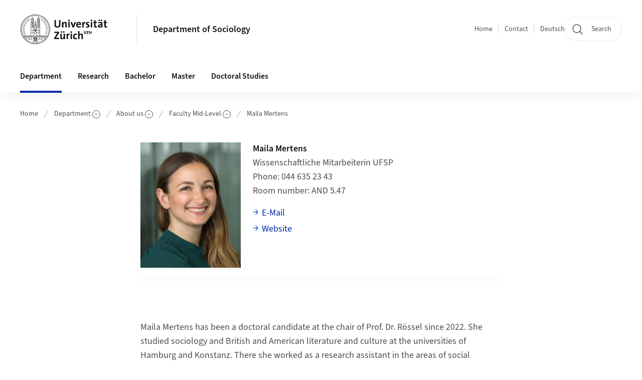

--- FILE ---
content_type: text/html;charset=UTF-8
request_url: https://www.suz.uzh.ch/en/institute/aboutus/mid_level/mertens.html
body_size: 10169
content:


<!DOCTYPE html>
<html lang="en" data-template="st09">
  

    
    
  
 


<head>
    <meta charset="utf-8">
    <meta name="viewport" content="width=device-width, initial-scale=1.0">
    <title>Maila Mertens | Department of Sociology | UZH</title>
    <link rel="stylesheet" href="/.resources/uzh-wcms-frontend/1338/assets/css/main.css">
    <link rel="modulepreload" href="/.resources/uzh-wcms-frontend/1338/assets/js/ui.mjs">
    <link href="https://www.suz.uzh.ch/en/institute/aboutus/mid_level/mertens.html" rel="canonical">
    <link href="https://www.uzh.ch" rel="alternate" hreflang="x-default">
    <link rel="preload" href="/.resources/uzh-wcms-frontend/1338/assets/fonts/WOFF2/SourceSans3-Regular.otf.woff2" as="font" type="font/woff2" crossorigin="anonymous">
    <link rel="preload" href="/.resources/uzh-wcms-frontend/1338/assets/fonts/WOFF2/SourceSans3-Semibold.otf.woff2" as="font" type="font/woff2" crossorigin="anonymous">
   
    <link rel="apple-touch-icon" sizes="180x180" href="/docroot/favicons/apple-touch-icon.png">
    <link rel="icon" type="image/png" sizes="32x32" href="/docroot/favicons/favicon-32x32.png">
    <link rel="icon" type="image/png" sizes="16x16" href="/docroot/favicons/favicon-16x16.png">
    <link rel="manifest" href="/docroot/favicons/site.webmanifest">
    <link rel="shortcut icon" href="/docroot/favicons/favicon.ico">
    <meta name="msapplication-TileColor" content="#ffffff">
    <meta name="msapplication-config" content="/docroot/favicons/browserconfig.xml">
    <meta name="theme-color" content="#ffffff">
  
    <meta property="og:type" content="website">
    <meta property="og:url" content="https://www.suz.uzh.ch/en/institute/aboutus/mid_level/mertens.html">
    <meta property="og:title" content="Maila Mertens">
   
      <meta property="og:description" content=""/>
    
    
    <!-- 
    <meta property="twitter:url" content="/pages/layouts/default.html">
    <meta property="twitter:title" content="Default Layout (content area only)">
    <meta property="twitter:description" content="Page description">
    <meta property="twitter:image" content="../../dummy/shareimage_example_1200x630.jpg">
    <meta property="twitter:dnt" content="on">
    -->
    
    
    
 
    
    
    
    
    

   
      <!-- Matomo -->
<script type="text/javascript">
  var _paq = window._paq = window._paq || [];
  /* tracker methods like "setCustomDimension" should be called before "trackPageView" */
  _paq.push(['trackPageView']);
  _paq.push(['enableLinkTracking']);
  (function() {
    var u="https://webstats.uzh.ch/";
    _paq.push(['setTrackerUrl', u+'matomo.php']);
    _paq.push(['setSiteId', '131']);
    var d=document, g=d.createElement('script'), s=d.getElementsByTagName('script')[0];
    g.type='text/javascript'; g.async=true; g.src=u+'matomo.js'; s.parentNode.insertBefore(g,s);
  })();
</script>
<!-- End Matomo Code -->


<!--Globale Verschönerungen von XMF -->
<style>
/* Farbe von a:visited anpassen, damit die geklickten Links im Lauftext immer noch gut sichtbar bleiben*/
:root{
    --c-blue-muted: 76, 104, 192;
}

/* Intro weniger hoch gestalten */
.Intro{
margin-top:1rem;
margin-bottom:1rem;
}

/* Abstand zwischen Related Abschnitt und Related Area mit Box-Shadow klarer abzeichnen */
.RelatedArea{
    box-shadow: 0 -1.375rem 0.875rem -0.75rem rgba(var(--c-grey),0.1);
}

/* Autorenzeile in Template "News-Eintrag" ausblenden - wird nämlich im Hintergrund gebraucht für Social Media Zapier Automation von XMF */
.template-st07 .ContentArea div:nth-last-child(3){
    display: none;
}

/* PRINT CSS Template von XMF: 
    Header und Footer beim Ausdrucken entfernen, Schriftgrösse, Farbe, Bilder optimieren etc. */
@media print {
   .Header--bottom, .Header--mobileButtons, .Breadcrumb, .TableOfContents, .RelatedArea, .Footer{display:none;}
    .Intro, .TextImage {padding: 0.2em !important;}
    .TextImage *, .Intro p {color:#000000 !important; line-height:normal;}
    .TextImage ul li{list-style:disc inside none;}
    .Intro .Image {max-height: 300px;}
    .richtext a, .Teaser--linkList a{text-decoration:underline; color: rgba(0, 40, 165, 1) !important;}
    .RelatedAreaInpage{margin:0px !important; padding:0px !important;}
    .MasonryGridWrapper{padding: 20px !important;}
    .MasonryGrid--item {width: 33.3333333333%;}
</style>
<!-- End Globale Design-Verschönerungs-Code -->

<!-- Breadcrumb-Navigation: Breadcrumb-Skript von Nicola Chiapolini -->
<script src="/docroot/jquery/jquery-3.3.1.min.js"></script>
    <script src="/docroot/jquery/jquery-migrate-3.0.0.js"></script>
<script>
    function subitems(data, name, level) {
        var content = ""
        for (i=0; i<data.length; i++) {
            var loc = data[i]["href"].slice(0,-5).split("/").slice(2);
            if (loc[level] == name[level]) {
                if (level == name.length-1 ) {
                    content += '<li class="Breadcrumb--flyout--item"><a class="Breadcrumb--flyout--link" style="font-weight: bold;" href="'+data[i]["href"]+'">'+data[i]["text"]+'</a></li>';
                    var sub = data[i]["subitems"];
                    for (j = 0; j<sub.length; j++) {
                        content += '<li class="Breadcrumb--flyout--item"><a class="Breadcrumb--flyout--link" href="'+sub[j]["href"]+'">'+sub[j]["text"]+'</a></li>';
                    }
                } else {
                    content += subitems(data[i]["subitems"], name, level+1)
                }
                break;
            }
        }
        return content
    }

    $( "html" ).on( "click", function(e) {
        if ($( "html" ).attr("class") == "breadcrumb-open mnf") {
            $( "html" ).removeClass("breadcrumb-open mnf");
            $( "div#breadcrumb_flyout-mnf" ).remove();
        }
    });


    $(function(){
        $(".Breadcrumb--link").each(function() {
            if ($( this ).text() != "Home" && !$( this ).is(':last-child')){
                $( this ).append('&nbsp;<span class="Icon" data-name="16--breadcrumb-arrow"><svg><use xlink:href="#16--breadcrumb-arrow"></use></svg></span>');
            }
        });
        $("body").append(`<script>
        $( ".Breadcrumb--link" ).on( "click", function(e) { 
            e.preventDefault(); 
            e.stopPropagation(); 
            var url = $( this ).attr("href").slice(0,-5).split("/").slice(2); // WARNING: adjust to .slice(2) for production
            var pos = $( this ).offset();
            var content = subitems(window.uzh_nav, url, 0);
            if (content.length > 10) {
                content = '<div class="Breadcrumb--flyout js-Breadcrumb--flyout" id="breadcrumb_flyout-mnf" style="visibility: visible; position: fixed; inset: '+(pos.top - $(window).scrollTop() + 40)+'px auto auto '+pos.left+'px;">'+
                    '<div class="Breadcrumb--flyout--inner" style="opacity: 1; transform: none; padding-top:12px;"><ul class="Breadcrumb--flyout--list" >' + content;
                content += '</ul><button class="js-Breadcrumb--close FocusOnly">schliessen/close</button></div></div>';
                $( this ).parent().after(content);
                $( "html").addClass("breadcrumb-open mnf");
            }
        });
<\/script>`);
    });
</script>
<!-- End Breadcrumb Navigation Workaround Code -->
 
  
    <link rel="stylesheet" href="/.resources/uzh-wcms-frontend/webresources/1338/css/main.css">
    <script type="module" src="/.resources/uzh-wcms-frontend/webresources/1338/js/main.js"></script>

    <script src="/docroot/jquery/jquery-3.7.1.min.js"></script>
    <script src="/docroot/jquery/jquery-migrate-3.5.2.min.js"></script>
    
   
     
</head>

  

  <body class="template-st09">
   
    <a id="top"></a>
    <!-- component: SkipLink -->
     <div class="SkipLink__container">
        <!-- component: Link --><a class="Link layout-standalone icon-position-after icon-orientation-down SkipLink js-SkipLink" href="#main-content">Skip navigation<span class="Link--icon">
                <!-- component: Icon --><span class="Icon" data-name="16--link-internal"><svg>
                        <use xlink:href="#16--link-internal"></use>
                    </svg></span><!-- /component: Icon -->
            </span></a><!-- /component: Link -->
     </div>
     <!-- /component: SkipLink -->
 
   







<!-- component: Header -->
<header class="Header js-Header">
    <p class="visuallyhidden" aria-level="1" role="heading">Header</p>
    <div class="Header--top">
        <div class="Header--logo">
               <a class="Logo" href="https://www.uzh.ch/en">
                  <svg width="208" height="92" aria-labelledby="logoTitle">
                      <title id="logoTitle">Logo of the University of Zurich, to homepage</title>
                      <use href="/docroot/logos/uzh_logo_d_pos.svg#uzh_logo"></use>
                  </svg>
               </a>
        </div>
        <div class="Header--mobileButtons">
            <a class="Header--search" href="/en/search.html">
                  <span class="visuallyhidden">Search</span>
                  <!-- component: Icon -->
                  <span class="Icon" data-name="24--search">
                      <svg>
                          <use xlink:href="#24--search">
                          </use>
                      </svg>
                  </span>
                  <!-- /component: Icon -->
            </a>
          
          <button class="Header--burger js-Header--burger" type="button" aria-controls="main-nav" aria-expanded="false">
            <span class="visuallyhidden">Open/Close Navigation</span>
            <span class="Header--burger--open">
                <!-- component: Icon -->
                <span class="Icon" data-name="24--menu">
                    <svg>
                        <use xlink:href="#24--menu">
                        </use>
                    </svg>
                </span>
                <!-- /component: Icon -->
            </span>
            <span class="Header--burger--close">
                <!-- component: Icon -->
                <span class="Icon" data-name="24--close">
                    <svg>
                        <use xlink:href="#24--close">
                        </use>
                    </svg>
                </span>
                <!-- /component: Icon -->
            </span>
          </button>
        </div>
        
      
          <div class="Header--department">
             
              
              <a class="Header--department--link" href="/en.html">Department of Sociology</a> 
          </div>
          
        
    </div>
    <div class="Header--bottom js-Header--bottom">
        <div class="Header--bottom--inner">
<!-- component: MainNav -->
<div class="MainNav js-MainNav" id="main-nav" data-mode="lazy">
    

<div class="MainNav--service js-Header--service">

  

  <!-- component: ServiceNav -->
  <h2 class="visuallyhidden">Quicklinks and available languages</h2>
  <nav class="ServiceNav">
      <ul class="ServiceNav--list">
          <li class="ServiceNav--list--item">
              <a class="ServiceNav--link " href="/en.html">Home</a>
         </li>
         
         
           <li class="ServiceNav--list--item">   
              <a class="ServiceNav--link " href="/en/contact.html">Contact</a>
           </li>
         
            <li class="ServiceNav--list--item">
                <a class="ServiceNav--link" href="/de/institut/aboutus/mid_level/mertens.html">Deutsch</a>
            </li>
     </ul>
  </nav>
  <!-- /component: ServiceNav -->
  
  
 
    <!-- component: SearchTrigger -->
    <a class="SearchTrigger" href="/en/search.html" data-js-search-trigger="">
        <!-- component: Icon -->
        <span class="Icon" data-name="24--search">
            <svg>
                <use xlink:href="#24--search">
                </use>
            </svg>
        </span>
        <!-- /component: Icon -->
        <span class="text">Search</span>
    </a>
    <!-- /component: SearchTrigger -->
</div>       
    <h2 class="visuallyhidden">Main navigation</h2>
    <nav class="MainNav--inner">
        <ul class="MainNav--list js-MainNav--list">
            <!-- Begin: loop through top-level items-->
            
       
             
              <li class="MainNav--list--item js-MainNav--item is-active">
                  
                  <!-- Button if there are subitems, link if there aren’t-->
                  <button class="MainNav--link js-MainNav--link" type="button" aria-controls="main-nav_overlay_1fa3ac1a-cbfa-4aeb-9139-d27b1edbddf2" aria-expanded="false"> 
                      Department  
                      <div class="MainNav--icon">
                          <!-- component: Icon -->
                          <span class="Icon" data-name="16--link-arrow-sm-right">
                              <svg>
                                  <use xlink:href="#16--link-arrow-sm-right">
                                  </use>
                              </svg>
                          </span>
                          <!-- /component: Icon -->
                      </div>
                  </button>
                  
                  <div class="MainNav--overlay js-MainNav--overlay" id="main-nav_overlay_uid-0">
                      <div class="MainNav--overlay--scroller">
                          <div class="MainNav--overlay--inner">
                              <!-- Set data-mainnav-index to the level of nesting-->
                              <div class="MainNav--sub js-MainNav--sub" data-mainnav-index="1">
                                  <div class="MainNav--sub--back">
                                      <!-- component: Button -->
                                      <button class="Button js-MainNav--back" type="button">
                                          <span class="Button--inner">Zurück</span>
                                          <span class="Button--icon">
                                              <!-- component: Icon -->
                                              <span class="Icon" data-name="16--link-arrow-sm-right">
                                                  <svg>
                                                      <use xlink:href="#16--link-arrow-sm-right">
                                                      </use>
                                                  </svg>
                                              </span>
                                              <!-- /component: Icon -->
                                          </span>
                                      </button>
                                      <!-- /component: Button -->
                                  </div>
                                  <div class="MainNav--sub--title">
                                      <!-- component: Link -->
                                      <a class="Link layout-standalone size-small" href="/en/institute.html">
                                          <span class="visuallyhidden">Department</span>
                                          Department
                                          <span class="Link--icon">
                                              <!-- component: Icon -->
                                              <span class="Icon" data-name="16--link-internal">
                                                  <svg>
                                                      <use xlink:href="#16--link-internal">
                                                      </use>
                                                  </svg>
                                              </span>
                                              <!-- /component: Icon -->
                                          </span>
                                      </a>
                                      <!-- /component: Link -->
                                  </div> 
                                  <ul class="MainNav--sub--list js-MainNav--overflow">
                                  </ul>
                                  <button class="js-MainNav--close FocusOnly">Menü schliessen</button>
                              </div>
                          </div>
                      </div>
                  </div>
              </li>
              
       
             
              <li class="MainNav--list--item js-MainNav--item ">
                  
                  <!-- Button if there are subitems, link if there aren’t-->
                  <button class="MainNav--link js-MainNav--link" type="button" aria-controls="main-nav_overlay_dec361ba-b3b8-4007-b33e-8986e93f8937" aria-expanded="false"> 
                      Research  
                      <div class="MainNav--icon">
                          <!-- component: Icon -->
                          <span class="Icon" data-name="16--link-arrow-sm-right">
                              <svg>
                                  <use xlink:href="#16--link-arrow-sm-right">
                                  </use>
                              </svg>
                          </span>
                          <!-- /component: Icon -->
                      </div>
                  </button>
                  
                  <div class="MainNav--overlay js-MainNav--overlay" id="main-nav_overlay_uid-1">
                      <div class="MainNav--overlay--scroller">
                          <div class="MainNav--overlay--inner">
                              <!-- Set data-mainnav-index to the level of nesting-->
                              <div class="MainNav--sub js-MainNav--sub" data-mainnav-index="1">
                                  <div class="MainNav--sub--back">
                                      <!-- component: Button -->
                                      <button class="Button js-MainNav--back" type="button">
                                          <span class="Button--inner">Zurück</span>
                                          <span class="Button--icon">
                                              <!-- component: Icon -->
                                              <span class="Icon" data-name="16--link-arrow-sm-right">
                                                  <svg>
                                                      <use xlink:href="#16--link-arrow-sm-right">
                                                      </use>
                                                  </svg>
                                              </span>
                                              <!-- /component: Icon -->
                                          </span>
                                      </button>
                                      <!-- /component: Button -->
                                  </div>
                                  <div class="MainNav--sub--title">
                                      <!-- component: Link -->
                                      <a class="Link layout-standalone size-small" href="/en/research.html">
                                          <span class="visuallyhidden">Research</span>
                                          Research
                                          <span class="Link--icon">
                                              <!-- component: Icon -->
                                              <span class="Icon" data-name="16--link-internal">
                                                  <svg>
                                                      <use xlink:href="#16--link-internal">
                                                      </use>
                                                  </svg>
                                              </span>
                                              <!-- /component: Icon -->
                                          </span>
                                      </a>
                                      <!-- /component: Link -->
                                  </div> 
                                  <ul class="MainNav--sub--list js-MainNav--overflow">
                                  </ul>
                                  <button class="js-MainNav--close FocusOnly">Menü schliessen</button>
                              </div>
                          </div>
                      </div>
                  </div>
              </li>
              
       
             
              <li class="MainNav--list--item js-MainNav--item ">
                  
                  <!-- Button if there are subitems, link if there aren’t-->
                  <button class="MainNav--link js-MainNav--link" type="button" aria-controls="main-nav_overlay_d912544d-76e8-4492-b40f-e28b9b769e30" aria-expanded="false"> 
                      Bachelor  
                      <div class="MainNav--icon">
                          <!-- component: Icon -->
                          <span class="Icon" data-name="16--link-arrow-sm-right">
                              <svg>
                                  <use xlink:href="#16--link-arrow-sm-right">
                                  </use>
                              </svg>
                          </span>
                          <!-- /component: Icon -->
                      </div>
                  </button>
                  
                  <div class="MainNav--overlay js-MainNav--overlay" id="main-nav_overlay_uid-2">
                      <div class="MainNav--overlay--scroller">
                          <div class="MainNav--overlay--inner">
                              <!-- Set data-mainnav-index to the level of nesting-->
                              <div class="MainNav--sub js-MainNav--sub" data-mainnav-index="1">
                                  <div class="MainNav--sub--back">
                                      <!-- component: Button -->
                                      <button class="Button js-MainNav--back" type="button">
                                          <span class="Button--inner">Zurück</span>
                                          <span class="Button--icon">
                                              <!-- component: Icon -->
                                              <span class="Icon" data-name="16--link-arrow-sm-right">
                                                  <svg>
                                                      <use xlink:href="#16--link-arrow-sm-right">
                                                      </use>
                                                  </svg>
                                              </span>
                                              <!-- /component: Icon -->
                                          </span>
                                      </button>
                                      <!-- /component: Button -->
                                  </div>
                                  <div class="MainNav--sub--title">
                                      <!-- component: Link -->
                                      <a class="Link layout-standalone size-small" href="/en/bachelor.html">
                                          <span class="visuallyhidden">Bachelor</span>
                                          Bachelor
                                          <span class="Link--icon">
                                              <!-- component: Icon -->
                                              <span class="Icon" data-name="16--link-internal">
                                                  <svg>
                                                      <use xlink:href="#16--link-internal">
                                                      </use>
                                                  </svg>
                                              </span>
                                              <!-- /component: Icon -->
                                          </span>
                                      </a>
                                      <!-- /component: Link -->
                                  </div> 
                                  <ul class="MainNav--sub--list js-MainNav--overflow">
                                  </ul>
                                  <button class="js-MainNav--close FocusOnly">Menü schliessen</button>
                              </div>
                          </div>
                      </div>
                  </div>
              </li>
              
       
             
              <li class="MainNav--list--item js-MainNav--item ">
                  
                  <!-- Button if there are subitems, link if there aren’t-->
                  <button class="MainNav--link js-MainNav--link" type="button" aria-controls="main-nav_overlay_c1404d7f-6d2e-4034-a5a7-cd95048c2c90" aria-expanded="false"> 
                      Master  
                      <div class="MainNav--icon">
                          <!-- component: Icon -->
                          <span class="Icon" data-name="16--link-arrow-sm-right">
                              <svg>
                                  <use xlink:href="#16--link-arrow-sm-right">
                                  </use>
                              </svg>
                          </span>
                          <!-- /component: Icon -->
                      </div>
                  </button>
                  
                  <div class="MainNav--overlay js-MainNav--overlay" id="main-nav_overlay_uid-3">
                      <div class="MainNav--overlay--scroller">
                          <div class="MainNav--overlay--inner">
                              <!-- Set data-mainnav-index to the level of nesting-->
                              <div class="MainNav--sub js-MainNav--sub" data-mainnav-index="1">
                                  <div class="MainNav--sub--back">
                                      <!-- component: Button -->
                                      <button class="Button js-MainNav--back" type="button">
                                          <span class="Button--inner">Zurück</span>
                                          <span class="Button--icon">
                                              <!-- component: Icon -->
                                              <span class="Icon" data-name="16--link-arrow-sm-right">
                                                  <svg>
                                                      <use xlink:href="#16--link-arrow-sm-right">
                                                      </use>
                                                  </svg>
                                              </span>
                                              <!-- /component: Icon -->
                                          </span>
                                      </button>
                                      <!-- /component: Button -->
                                  </div>
                                  <div class="MainNav--sub--title">
                                      <!-- component: Link -->
                                      <a class="Link layout-standalone size-small" href="/en/master.html">
                                          <span class="visuallyhidden">Master</span>
                                          Master
                                          <span class="Link--icon">
                                              <!-- component: Icon -->
                                              <span class="Icon" data-name="16--link-internal">
                                                  <svg>
                                                      <use xlink:href="#16--link-internal">
                                                      </use>
                                                  </svg>
                                              </span>
                                              <!-- /component: Icon -->
                                          </span>
                                      </a>
                                      <!-- /component: Link -->
                                  </div> 
                                  <ul class="MainNav--sub--list js-MainNav--overflow">
                                  </ul>
                                  <button class="js-MainNav--close FocusOnly">Menü schliessen</button>
                              </div>
                          </div>
                      </div>
                  </div>
              </li>
              
       
             
              <li class="MainNav--list--item js-MainNav--item ">
                  
                  <!-- Button if there are subitems, link if there aren’t-->
                  <button class="MainNav--link js-MainNav--link" type="button" aria-controls="main-nav_overlay_fa3c3d31-9fda-44d6-a033-6d828121fac8" aria-expanded="false"> 
                      Doctoral Studies  
                      <div class="MainNav--icon">
                          <!-- component: Icon -->
                          <span class="Icon" data-name="16--link-arrow-sm-right">
                              <svg>
                                  <use xlink:href="#16--link-arrow-sm-right">
                                  </use>
                              </svg>
                          </span>
                          <!-- /component: Icon -->
                      </div>
                  </button>
                  
                  <div class="MainNav--overlay js-MainNav--overlay" id="main-nav_overlay_uid-4">
                      <div class="MainNav--overlay--scroller">
                          <div class="MainNav--overlay--inner">
                              <!-- Set data-mainnav-index to the level of nesting-->
                              <div class="MainNav--sub js-MainNav--sub" data-mainnav-index="1">
                                  <div class="MainNav--sub--back">
                                      <!-- component: Button -->
                                      <button class="Button js-MainNav--back" type="button">
                                          <span class="Button--inner">Zurück</span>
                                          <span class="Button--icon">
                                              <!-- component: Icon -->
                                              <span class="Icon" data-name="16--link-arrow-sm-right">
                                                  <svg>
                                                      <use xlink:href="#16--link-arrow-sm-right">
                                                      </use>
                                                  </svg>
                                              </span>
                                              <!-- /component: Icon -->
                                          </span>
                                      </button>
                                      <!-- /component: Button -->
                                  </div>
                                  <div class="MainNav--sub--title">
                                      <!-- component: Link -->
                                      <a class="Link layout-standalone size-small" href="/en/Ph.D..html">
                                          <span class="visuallyhidden">Doctoral Studies</span>
                                          Doctoral Studies
                                          <span class="Link--icon">
                                              <!-- component: Icon -->
                                              <span class="Icon" data-name="16--link-internal">
                                                  <svg>
                                                      <use xlink:href="#16--link-internal">
                                                      </use>
                                                  </svg>
                                              </span>
                                              <!-- /component: Icon -->
                                          </span>
                                      </a>
                                      <!-- /component: Link -->
                                  </div> 
                                  <ul class="MainNav--sub--list js-MainNav--overflow">
                                  </ul>
                                  <button class="js-MainNav--close FocusOnly">Menü schliessen</button>
                              </div>
                          </div>
                      </div>
                  </div>
              </li>
              
              
        </ul>
        <!-- Begin: empty container for items that don't fit viewport-->
        <!-- Must always be there, items are added via JS-->
        <ul class="MainNav--list more js-MainNav--more">
            <li class="MainNav--list--item js-MainNav--item more">
                <button class="MainNav--link js-MainNav--link" aria-controls="main-nav_overlay_uid-4" aria-expanded="false" type="button">
                    More
                    <div class="MainNav--icon">
                        <!-- component: Icon -->
                        <span class="Icon" data-name="16--menu">
                            <svg>
                                <use xlink:href="#16--menu">
                                </use>
                            </svg>
                        </span>
                        <!-- /component: Icon -->
                    </div>
                </button>
                <div class="MainNav--overlay js-MainNav--overlay" id="main-nav_overlay_uid-4">
                    <div class="MainNav--overlay--scroller">
                        <div class="MainNav--overlay--inner">
                            <!-- data-mainnav-index must be 0 within this placeholder container-->
                            <div class="MainNav--sub js-MainNav--sub" data-mainnav-index="0">
                                <ul class="MainNav--sub--list js-MainNav--overflow">
                                </ul>
                                <button class="js-MainNav--close FocusOnly">Menü schliessen</button>
                            </div>
                        </div>
                    </div>
                </div>
            </li>
            <!-- End: empty container for items that don't fit viewport-->
        </ul>
    </nav>
</div>
<!-- /component: MainNav -->        </div>
    </div>
</header>
<!-- /component: Header -->
    
   
     

 <main id="main-content">
 
 
             

 
  <!-- component: Breadcrumb -->
  <nav class="Breadcrumb js-Breadcrumb">
      <ol class="Breadcrumb--list js-Breadcrumb--list" data-js-scroll-style="{&quot;horizontal&quot;:true}" aria-label="Breadcrumb">
   
             
                
                 <li class="Breadcrumb--list--item">
                   <a class="Breadcrumb--link" href="/en.html">Home</a>
                   <!-- component: Icon -->
                   <span class="Icon" data-name="16--breadcrumb-separator">
                     <svg>
                       <use xlink:href="#16--breadcrumb-separator">
                       </use>
                     </svg>
                   </span>
                   <!-- /component: Icon -->
                 </li>
                
             
                
                 <li class="Breadcrumb--list--item">
                   <a class="Breadcrumb--link" href="/en/institute.html">Department</a>
                   <!-- component: Icon -->
                   <span class="Icon" data-name="16--breadcrumb-separator">
                     <svg>
                       <use xlink:href="#16--breadcrumb-separator">
                       </use>
                     </svg>
                   </span>
                   <!-- /component: Icon -->
                 </li>
             
                
                 <li class="Breadcrumb--list--item">
                   <a class="Breadcrumb--link" href="/en/institute/aboutus.html">About us</a>
                   <!-- component: Icon -->
                   <span class="Icon" data-name="16--breadcrumb-separator">
                     <svg>
                       <use xlink:href="#16--breadcrumb-separator">
                       </use>
                     </svg>
                   </span>
                   <!-- /component: Icon -->
                 </li>
             
                
                 <li class="Breadcrumb--list--item">
                   <a class="Breadcrumb--link" href="/en/institute/aboutus/mid_level.html">Faculty Mid-Level</a>
                   <!-- component: Icon -->
                   <span class="Icon" data-name="16--breadcrumb-separator">
                     <svg>
                       <use xlink:href="#16--breadcrumb-separator">
                       </use>
                     </svg>
                   </span>
                   <!-- /component: Icon -->
                 </li>
             
                
        
              <li class="Breadcrumb--list--item">
              
                
                   <a class="Breadcrumb--link" href="/en/institute/aboutus/mid_level/mertens.html">Maila Mertens</a> 
          </li>
         
      </ol>
  </nav>
  <!-- /component: Breadcrumb -->


<!-- component: PersonCard -->
<article class="PersonCard">
    <div class="PersonCard--inner">
         
        
        <div class="PersonCard--image">
        
        
            <div class="Image" style="--image_width:200;">
                <div class="Image--wrapper">
                    <img class="Image--img js-ImageExternal" src="/contacts/suz/Mitarbeitende/mmertens/photo/MailaMertens-400.jpg.jpg" alt="Maila Mertens">
                </div>
            </div>   
        
        </div>
        <div class="PersonCard--content">
          <h3 class="PersonCard--name">Maila Mertens</h3>
          <!-- Add only if positions, info and links are not empty-->
          <div class="PersonCard--details">
                <!-- Add only if positions are not empty-->
                  <ul class="PersonCard--positions">
            						<li>Wissenschaftliche Mitarbeiterin UFSP</li>
                  </ul>
                <!-- Add only if phone/fax/address/room/office-hours are not empty-->
                <dl class="PersonCard--info">
                    <dt class="PersonCard--infoLabel">Phone</dt>
                    <dd class="PersonCard--infoData">044 635 23 43</dd>
                    <dt class="PersonCard--infoLabel">Room number</dt>
                    <dd class="PersonCard--infoData">AND 5.47</dd>
                </dl>
                <!-- Add only if email/website/website2/orcid/more-link are not empty-->
                
                
                
                <!-- if multiple entries exist -->
                <ul class="PersonCard--links">
                    <li>
                        <!-- component: Link -->
                        <a class="Link" href="mailto:mertens@soziologie.uzh.ch">E-Mail</a>
                        <!-- /component: Link -->
                    </li>
                    <li>
                        <!-- component: Link -->
                        <a class="Link" href="https://www.humanreproduction.uzh.ch/en.html">Website</a>
                        <!-- /component: Link -->
                    </li>
                </ul>
            </div>
        </div>
    </div>
</article>
<!-- /component: PersonCard --><section class="ContentArea">
   




<!-- component: TextImage -->
<div class="TextImage">
    
    
    <div class="TextImage--inner">
     
      <div class="TextImage--content richtext">
         <p>Maila Mertens has been a doctoral candidate at the chair of Prof. Dr. R&ouml;ssel since 2022. She studied sociology and British and American literature and culture at the universities of Hamburg and Konstanz. There she worked as a research assistant in the areas of social structure analysis, quantitative methods and gender studies. Her research interests include inequality, especially gender inequality, as well as sociology of religion and quantitative methods.</p>

<p>As part of the interdisciplinary research priority program &quot;Human Reproduction Reloaded,&quot; she examines the social implications of human reproduction.</p>
 
      </div>
     
   </div>
</div>
<!-- /component: TextImage -->
  
 </section>


 
 
    <!-- component: CrawlerLinks -->
      <div class="CrawlerLinks">
          <ul>
          
          
              
          </ul>
      </div>
      <!-- /component: CrawlerLinks -->
    
 </main>    
       
<footer class="Footer">
    
       <p class="visuallyhidden" aria-level="1" role="heading">Footer</p>
    
       <div class="Footer--main"> 
  
       
              <div class="Footer--column">
<!-- component: FooterLinkList -->
<div class="FooterLinkList">
    <h2 class="FooterLinkList--title">Contact</h2>
    <div class="FooterLinkList--text richtext">
        <p><a href="/en/contact.html">Address &amp; main office</a></p>

<p><a href="https://suz.uzh.ch/en/institute/contact.html#Media">Media inquiries</a></p>

<p><a href="https://suz.uzh.ch/en/studies/advisoryservices.html#AdvisoryServices">Academic advisory services</a></p>

<p><a href="https://suz.uzh.ch/en/studies/advisoryservices.html#MethodologyConsultation">Methodology consultation</a></p>

<p><a href="https://www.sofa.uzh.ch/de.html" target="_blank">SoFa Student association</a></p>

<p><a href="/de/institut/alumni-chapter-soziologie.html">Alumni Chapter</a></p>

<p>&nbsp;</p>

<img src="/suz/dam/jcr:d414a292-2d17-4a9d-99ae-d8403b1f29d8/Key%20Visual%20SUZ%202023%20(600%20%C3%97%20160%20px).2023-04-19-15-55-39.png" alt="keyvisual">
    </div>
<!-- div if single entry, ul if multiple-->
<ul class="FooterLinkList--list">
   </ul>


</div>
<!-- /component: FooterLinkList -->              </div>
            
            
              <div class="Footer--column">
 <!-- component: FooterLinkList -->
 <div class="FooterLinkList">
    <h2 class="FooterLinkList--title">Services</h2>
    <!-- div if single entry, ul if multiple-->
<!-- div if single entry, ul if multiple-->
<ul class="FooterLinkList--list">
        <li class="FooterLink--item">

    
        
           <a class="Link size-small" title="About us - the SUZ team" href="/en/institute/aboutus.html">About us - the SUZ team</a>
          
     </li>
     <li class="FooterLink--item">

    
        
           <a class="Link size-small" title="SUZ News" href="/en/institute/news.html">SUZ News</a>
          
     </li>
     <li class="FooterLink--item">

    
        
           <a class="Link size-small" title="Library" href="/en/institute/library.html">Library</a>
          
     </li>
     <li class="FooterLink--item">

    
        
           <a class="Link size-small" title="Jobs" href="/de/institut/stellen.html">Jobs</a>
          
     </li>
</ul>


 </div>              </div>
            
         
          <div class="Footer--column">

<!-- component: FooterSocialMediaList -->
<div class="FooterSocialMediaList">
    <h2 class="FooterSocialMediaList--title">Follow us</h2>
    <ul class="FooterSocialMediaList--list">
    
        <li class="FooterSocialMediaList--item">
          <a class="FooterSocialMediaList--link" href="https://www.linkedin.com/company/sociology-uzh/" target="_blank">
              <!-- component: Icon -->
              <span class="Icon" data-name="16--linkedin">
                  <svg>
                      <use xlink:href="#16--linkedin">
                      </use>
                  </svg>
              </span>
              <!-- /component: Icon -->LinkedIn</a>
        </li>
     
     
        <li class="FooterSocialMediaList--item">
          <a class="FooterSocialMediaList--link" href="https://www.instagram.com/sociology_uzh/" target="_blank">
              <!-- component: Icon -->
              <span class="Icon" data-name="16--instagram">
                  <svg>
                      <use xlink:href="#16--instagram">
                      </use>
                  </svg>
              </span>
              <!-- /component: Icon -->Instagram</a>
        </li>
     
     
        
                
          <li class="FooterSocialMediaList--item">
            <a class="FooterSocialMediaList--link" href="https://www.youtube.com/channel/UCQWHKLXKCBzc44gFRKUB9HQ" target="_blank">
            <!-- component: Icon -->
              <span class="Icon" data-name="16--youtube"><svg>
                    <use xlink:href="#16--youtube"></use>
                </svg></span><!-- /component: Icon -->YouTube
            </a>
          </li>
        
        
        
         <li class="FooterSocialMediaList--item">
           <a class="FooterSocialMediaList--link" href="https://bsky.app/profile/sociology-uzh.bsky.social" target="_blank">
             <!-- component: Icon -->
             <span class="Icon" data-name="16--bluesky">
               <svg id="Ebene_1" xmlns="http://www.w3.org/2000/svg" version="1.1" viewBox="0 0 600 530">
                <!-- Generator: Adobe Illustrator 29.2.1, SVG Export Plug-In . SVG Version: 2.1.0 Build 116)  -->
                <defs>
                  <style>
                    .st0 {
                      fill: #4c4c4c;
                    }
                  </style>
                </defs>
                <path class="st0" d="M130.1,36.4c68.8,51.6,142.8,156.4,169.9,212.5,27.2-56.2,101.2-160.9,169.9-212.5,49.6-37.3,130.1-66.1,130.1,25.6s-10.5,153.9-16.7,175.9c-21.4,76.5-99.5,96.1-168.9,84.2,121.3,20.7,152.2,89.1,85.5,157.5-126.6,129.9-182-32.6-196.2-74.2-2.6-7.6-3.8-11.2-3.8-8.2,0-3-1.2.5-3.8,8.2-14.2,41.6-69.6,204.2-196.2,74.2-66.7-68.4-35.8-136.8,85.5-157.5-69.4,11.8-147.5-7.7-168.9-84.2C10.5,216,0,80.4,0,62.1,0-29.7,80.4-.8,130.1,36.4h0Z"/>
              </svg>
             </span>
             <!-- /component: Icon -->Bluesky</a>
         </li>
        
        
           
    
    
        
       
        
    </ul>
</div>
<!-- /component: FooterSocialMediaList -->
          </div>
      
      </div>
    <div class="Footer--bottom">
        <h2 class="visuallyhidden">Additional links</h2>
        <div class="Footer--logos">
        
        
              <div class="Footer--logos--list">
                <!-- div if single entry, li if multiple-->
                <div class="Footer--logos--item">
                    <a class="Footer--logo" href="https://www.uzh.ch/en.html">
                        <img src="/docroot/logos/uzh_logo_d_pos.svg" alt="Logo of the University of Zurich, to homepage">
                    </a>
                </div>
              </div>
           
        </div>
        <!-- component: FooterMeta -->
        <div class="FooterMeta">
            <p class="FooterMeta--copyright">&copy;&nbsp;2023 Universität Zürich </p>
            <nav>
                <ul class="FooterMeta--linkList">
                      <li>
                        <a class="FooterMeta--link" href="/en/impressum.html">About this site</a>
                      </li>
                    
                      <li>
                        <a class="FooterMeta--link" href="/en/contact.html">Contact</a>
                      </li>
                   
                   
                      <li>
                         <a  class="FooterMeta--link" href="https://www.uzh.ch/en/privacy">Data Protection Statement</a> 
                      </li>
                </ul>
            </nav>
        <!-- /component: FooterMeta -->
    </div>
   
    
    
</footer>    
    
    <!-- place Footer component here-->
    <script src="/.resources/uzh-wcms-frontend/1338/assets/js/ui.mjs" type="module"></script>
    <template id="template-lightbox">
        <!-- component: Lightbox -->
        <div class="Lightbox">
            <div class="Lightbox--inner"><img src="" alt="" /><button class="Lightbox--close js-Lightbox--close" type="button">
                    <!-- component: Icon --><span class="Icon" data-name="lightbox-close"><svg>
                            <use xlink:href="#lightbox-close"></use>
                        </svg></span><!-- /component: Icon --><span class="visuallyhidden">Close Image Overlay</span>
                </button></div>
        </div><!-- /component: Lightbox -->
    </template>
    <template id="template-lightbox-video">
        <!-- component: LightboxVideo -->
        <div class="Lightbox">
            <div class="Lightbox--inner"><video src="" autoplay="autoplay" playsinline="playsinline"></video><button class="Lightbox--close js-Lightbox--close" type="button">
                    <!-- component: Icon --><span class="Icon" data-name="lightbox-close"><svg>
                            <use xlink:href="#lightbox-close"></use>
                        </svg></span><!-- /component: Icon --><span class="visuallyhidden">Close Video Overlay</span>
                </button></div>
        </div><!-- /component: LightboxVideo -->
    </template>
    
    <template id="main-nav-link">
        <!-- component: MainNav--link --><a class="MainNav--link js-MainNav--link" href="[%=href%]" aria-current="[%=ariaCurrent%]">[%=content%]</a><!-- /component: MainNav--link -->
    </template>
    <template id="main-nav-link-plain">
        <!-- component: MainNav--link --><a class="MainNav--link" href="[%=href%]" aria-current="[%=ariaCurrent%]">[%=content%]</a><!-- /component: MainNav--link -->
    </template>
    <template id="main-nav-button">
        <!-- component: MainNav--link --><a class="MainNav--link js-MainNav--link" role="button" href="[%=href%]" aria-current="[%=ariaCurrent%]" aria-controls="[%=ariaControls%]" aria-expanded="false">[%=content%]<span class="MainNav--icon">
                <!-- component: Icon --><span class="Icon" data-name="16--link-arrow-sm-right"><svg>
                        <use xlink:href="#16--link-arrow-sm-right"></use>
                    </svg></span><!-- /component: Icon -->
            </span></a><!-- /component: MainNav--link -->
    </template>
    <template id="main-nav-overlay">
        <!-- component: MainNav--overlay -->
        <div class="MainNav--overlay js-MainNav--overlay" id="[%=id%]">
            <div class="MainNav--overlay--scroller">
                <div class="MainNav--overlay--inner">
                    <!-- Set data-mainnav-index to the level of nesting-->
                    <div class="MainNav--sub js-MainNav--sub" data-mainnav-index="1">
                        <div class="MainNav--sub--back">
                            <!-- component: Button --><button class="Button js-MainNav--back" type="button"><span class="Button--inner">back</span><span class="Button--icon">
                                    <!-- component: Icon --><span class="Icon" data-name="16--link-arrow-sm-right"><svg>
                                            <use xlink:href="#16--link-arrow-sm-right"></use>
                                        </svg></span><!-- /component: Icon -->
                                </span></button><!-- /component: Button -->
                        </div>
                        <div class="MainNav--sub--title">
                            <!-- component: Link --><a class="Link layout-standalone size-small" href="[%=href%]"><span class="visuallyhidden">Overview Page</span>[%=text%]<span class="Link--icon">
                                    <!-- component: Icon --><span class="Icon" data-name="16--link-internal"><svg>
                                            <use xlink:href="#16--link-internal"></use>
                                        </svg></span><!-- /component: Icon -->
                                </span></a><!-- /component: Link -->
                        </div>
                        <ul class="MainNav--sub--list">[%=content%]</ul><button class="js-MainNav--close FocusOnly" type="button">Close Menu</button>
                    </div>
                </div>
            </div>
        </div><!-- /component: MainNav--overlay -->
    </template>
    <template id="main-nav-subitem">
        <!-- component: MainNavSubItem -->
        <!-- Button if there are nested subitems, link if there aren’t-->
        <!-- Add aria-current="page" if this is the currently active page--><a class="MainNav--link js-MainNav--sublink" href="[%=href%]" aria-controls="[%=id%]" aria-expanded="false" role="button">[%=text%]<span class="MainNav--icon">
                <!-- component: Icon --><span class="Icon" data-name="16--link-arrow-sm-right"><svg>
                        <use xlink:href="#16--link-arrow-sm-right"></use>
                    </svg></span><!-- /component: Icon -->
            </span></a><!-- Set data-mainnav-index to the level of nesting-->
        <div class="MainNav--sub js-MainNav--sub" id="[%=id%]" data-mainnav-index="[%=index%]">
            <div class="MainNav--sub--back">
                <!-- component: Button --><button class="Button js-MainNav--back" type="button"><span class="Button--inner">back</span><span class="Button--icon">
                        <!-- component: Icon --><span class="Icon" data-name="16--link-arrow-sm-right"><svg>
                                <use xlink:href="#16--link-arrow-sm-right"></use>
                            </svg></span><!-- /component: Icon -->
                    </span></button><!-- /component: Button -->
            </div>
            <div class="MainNav--sub--title">
                <!-- component: Link --><a class="Link layout-standalone size-small" href="[%=href%]">[%=text%]<span class="Link--icon">
                        <!-- component: Icon --><span class="Icon" data-name="16--link-internal"><svg>
                                <use xlink:href="#16--link-internal"></use>
                            </svg></span><!-- /component: Icon -->
                    </span></a><!-- /component: Link -->
            </div>
            <ul class="MainNav--sub--list">[%=content%]</ul>
        </div><!-- /component: MainNavSubItem -->
    </template>
    
    
    
    <script>
        (function(url, revision) {
            function init(delayed) {
                var svgEl = document.getElementById('svgsprite');
                svgEl && svgEl.parentNode.removeChild(svgEl);

                var svg = storage.svgicons.replace('<svg ', '<svg id="svgsprite" style="display: none"');
                document.body.insertAdjacentHTML('beforeend', svg);
            }

            function fetchSprite(path, callback) {
                var httpRequest = new XMLHttpRequest();
                httpRequest.onreadystatechange = function() {
                    if (httpRequest.readyState === 4 && httpRequest.status === 200 && callback) {
                        callback(httpRequest.responseText);
                    }
                };
                httpRequest.open('GET', path);
                httpRequest.send();
            }

            var storage = window.localStorage || {};

            if (!storage.svgicons || storage.svgicons_revision != revision) {
                fetchSprite(url, function(data) {
                    storage.svgicons = data;
                    storage.svgicons_revision = revision;

                    init(true);
                });
            }

            if (storage.svgicons) {
                init();
            }
        })("/.resources/uzh-wcms-frontend/1338/assets/icons/sprite.svg", "b36a0d20815810cb45c1cdffa4d31e36");

        // Important for backend implementation: The revision (second parameter) should change whenever the svg sprite changes, e.g. you can use the modification timestamp of the svg file.
    </script>
    
   
       
       
       <script>  
          window.uzh_nav =  [{"subitems":[{"href":"/en/institute/contact.html","text":"Contact"},{"href":"/en/institute/news.html","text":"News"},{"subitems":[{"href":"/en/institute/aboutus/head.html","text":"Head of Department"},{"href":"/en/institute/aboutus/professors.html","text":"Professorships"},{"subitems":[{"href":"/en/institute/aboutus/adm/academic_services.html","text":"Scientific Services"},{"href":"/en/institute/aboutus/adm/adm_office.html","text":"Administration Office"},{"href":"/en/institute/aboutus/adm/it.html","text":"IT"}],"href":"/en/institute/aboutus/adm.html","text":"Administration<br/>"},{"href":"/en/institute/aboutus/mid_level.html","text":"Faculty Mid-Level"},{"href":"/en/institute/aboutus/pd.html","text":"Adjunct Professors and Privatdozents"},{"href":"/en/institute/aboutus/emeriti.html","text":"Emeriti and Former Professors"},{"href":"/en/institute/aboutus/staende-vertretungen-university-body-representatives.html","text":"University body representatives"}],"href":"/en/institute/aboutus.html","text":"About us"},{"href":"/en/institute/library.html","text":"Library (German)"},{"href":"/en/institute/mailinglist.html","text":"Social Media (German)"},{"href":"/en/institute/jobs.html","text":"Jobs (German)"}],"href":"/en/institute.html","text":"Department"},{"subitems":[{"href":"/en/research/soziale_normen_und_kooperation.html","text":"Social Norms and Cooperation"},{"href":"/en/research/lebenslauf_und_generationen.html","text":"Life Course and Generations"},{"href":"/en/research/wirtschaftssoziologie.html","text":"Economic Sociology "},{"href":"/en/research/weitere_forschungsgebiete.html","text":"Further Research Fields "}],"href":"/en/research.html","text":"Research"},{"subitems":[{"href":"/en/bachelor/admission.html","text":"Admission"},{"href":"/en/bachelor/graduating.html","text":"Completing Your Studies"}],"href":"/en/bachelor.html","text":"Bachelor"},{"subitems":[{"href":"/en/master/admission.html","text":"Admission"},{"subitems":[{"href":"/en/master/modules-assessments/plagiarisam.html","text":"Plagiarism"}],"href":"/en/master/modules-assessments.html","text":"Module Booking and Assessments"},{"href":"/en/master/exchange.html","text":"Exchange Studies"},{"href":"/en/master/graduating.html","text":"Completing Your Studies"},{"href":"/en/master/mastertheses.html","text":"Selected Master Theses"},{"href":"/en/master/minor-methods-data-society.html","text":"Minor Methods-Data-Society"},{"href":"/en/master/minor-social-science.html","text":"Minor Social Sciences"}],"href":"/en/master.html","text":"Master"},{"subitems":[{"href":"/en/Ph.D./methodology.html","text":"Methodological Training"},{"href":"/en/Ph.D./modul_offerings.html","text":"Module Offerings"},{"href":"/en/Ph.D./study_admission.html","text":"Admission and Study Program"},{"href":"/en/Ph.D./authorization.html","text":"Persons Authorized"},{"href":"/en/Ph.D./dissertation_index.html","text":"Index of Dissertations"}],"href":"/en/Ph.D..html","text":"Doctoral Studies"}]
       </script>

    
    
</body>

</html>

--- FILE ---
content_type: text/javascript;charset=UTF-8
request_url: https://www.suz.uzh.ch/.resources/uzh-wcms-frontend/1338/assets/js/ImageExternal-35b23a62.js
body_size: 1224
content:
import{a as e}from"./_rollupPluginBabelHelpers-56fbbc65.js";import"./es.string.ends-with-56a544bf.js";import{B as t,c as i}from"./ui.mjs";class s extends t{constructor(){super()}init(e){return this.el=e,this.$el=i(e),this.$parent=this.$el.parents(".Image").first(),this.parent=this.$parent[0],this.userDefinedWidth=Number(this.parent.style.getPropertyValue("--image_width")),this.userDefinedHeight=Number(this.parent.style.getPropertyValue("--image_height")),this.userDefinedWidth&&this.userDefinedHeight||(this.el.complete&&this.el.naturalHeight>1?this.setSize():this.one("load",(()=>{this.setSize()}))),this}setSize(){var t=this;return e((function*(){var e,i;if(t.el.src.endsWith("svg")){var{width:s,height:r}=yield t.getNormalizedSVGSize();e=s,i=r}else e=t.el.naturalWidth,i=t.el.naturalHeight;var h=e/i;t.userDefinedWidth?t.parent.style.setProperty("--image_height",t.userDefinedWidth/h):t.userDefinedHeight?t.parent.style.setProperty("--image_width",t.userDefinedHeight*h):(t.parent.style.setProperty("--image_width",e),t.parent.style.setProperty("--image_height",i))}))()}getNormalizedSVGSize(){return new Promise((e=>{var t=new Image;t.style.width="auto",t.style.height="auto",t.style.position="absolute",t.style.visibility="hidden",t.style.pointerEvents="none",document.body.appendChild(t),t.src=this.el.src,t.onload=()=>{var{width:i,height:s}=t;t.remove(),e({width:i,height:s}),this.el.closest(".MasonryGrid")&&window.dispatchEvent(new CustomEvent("masonry:update"))},t.onerror=()=>{t.remove(),e({width:0,height:0})}}))}}export{s as default};
